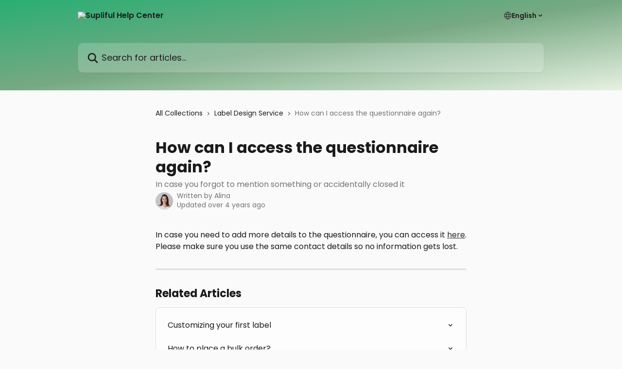

--- FILE ---
content_type: text/html; charset=utf-8
request_url: https://help.supliful.com/en/articles/5738106-how-can-i-access-the-questionnaire-again
body_size: 12548
content:
<!DOCTYPE html><html lang="en"><head><meta charSet="utf-8" data-next-head=""/><title data-next-head="">How can I access the questionnaire again? | Supliful Help Center</title><meta property="og:title" content="How can I access the questionnaire again? | Supliful Help Center" data-next-head=""/><meta name="twitter:title" content="How can I access the questionnaire again? | Supliful Help Center" data-next-head=""/><meta property="og:description" content="In case you forgot to mention something or accidentally closed it" data-next-head=""/><meta name="twitter:description" content="In case you forgot to mention something or accidentally closed it" data-next-head=""/><meta name="description" content="In case you forgot to mention something or accidentally closed it" data-next-head=""/><meta property="og:type" content="article" data-next-head=""/><meta name="robots" content="all" data-next-head=""/><meta name="viewport" content="width=device-width, initial-scale=1" data-next-head=""/><link href="https://intercom.help/supliful/assets/favicon" rel="icon" data-next-head=""/><link rel="canonical" href="https://help.supliful.com/en/articles/5738106-how-can-i-access-the-questionnaire-again" data-next-head=""/><link rel="alternate" href="https://help.supliful.com/en/articles/5738106-how-can-i-access-the-questionnaire-again" hrefLang="en" data-next-head=""/><link rel="alternate" href="https://help.supliful.com/en/articles/5738106-how-can-i-access-the-questionnaire-again" hrefLang="x-default" data-next-head=""/><link nonce="/6MSJ3IJeFyivDvxqXiw5C4KMe5CEdkHIVl2d3gDXnU=" rel="preload" href="https://static.intercomassets.com/_next/static/css/3141721a1e975790.css" as="style"/><link nonce="/6MSJ3IJeFyivDvxqXiw5C4KMe5CEdkHIVl2d3gDXnU=" rel="stylesheet" href="https://static.intercomassets.com/_next/static/css/3141721a1e975790.css" data-n-g=""/><link nonce="/6MSJ3IJeFyivDvxqXiw5C4KMe5CEdkHIVl2d3gDXnU=" rel="preload" href="https://static.intercomassets.com/_next/static/css/2e15b5a0835b0524.css" as="style"/><link nonce="/6MSJ3IJeFyivDvxqXiw5C4KMe5CEdkHIVl2d3gDXnU=" rel="stylesheet" href="https://static.intercomassets.com/_next/static/css/2e15b5a0835b0524.css"/><noscript data-n-css="/6MSJ3IJeFyivDvxqXiw5C4KMe5CEdkHIVl2d3gDXnU="></noscript><script defer="" nonce="/6MSJ3IJeFyivDvxqXiw5C4KMe5CEdkHIVl2d3gDXnU=" nomodule="" src="https://static.intercomassets.com/_next/static/chunks/polyfills-42372ed130431b0a.js"></script><script defer="" src="https://static.intercomassets.com/_next/static/chunks/1845.9920dd8b7453512c.js" nonce="/6MSJ3IJeFyivDvxqXiw5C4KMe5CEdkHIVl2d3gDXnU="></script><script src="https://static.intercomassets.com/_next/static/chunks/webpack-667cd6b3774ffaeb.js" nonce="/6MSJ3IJeFyivDvxqXiw5C4KMe5CEdkHIVl2d3gDXnU=" defer=""></script><script src="https://static.intercomassets.com/_next/static/chunks/framework-1f1b8d38c1d86c61.js" nonce="/6MSJ3IJeFyivDvxqXiw5C4KMe5CEdkHIVl2d3gDXnU=" defer=""></script><script src="https://static.intercomassets.com/_next/static/chunks/main-2c5e5f2c49cfa8a6.js" nonce="/6MSJ3IJeFyivDvxqXiw5C4KMe5CEdkHIVl2d3gDXnU=" defer=""></script><script src="https://static.intercomassets.com/_next/static/chunks/pages/_app-e1ef7ba820863143.js" nonce="/6MSJ3IJeFyivDvxqXiw5C4KMe5CEdkHIVl2d3gDXnU=" defer=""></script><script src="https://static.intercomassets.com/_next/static/chunks/d0502abb-aa607f45f5026044.js" nonce="/6MSJ3IJeFyivDvxqXiw5C4KMe5CEdkHIVl2d3gDXnU=" defer=""></script><script src="https://static.intercomassets.com/_next/static/chunks/6190-ef428f6633b5a03f.js" nonce="/6MSJ3IJeFyivDvxqXiw5C4KMe5CEdkHIVl2d3gDXnU=" defer=""></script><script src="https://static.intercomassets.com/_next/static/chunks/5729-6d79ddfe1353a77c.js" nonce="/6MSJ3IJeFyivDvxqXiw5C4KMe5CEdkHIVl2d3gDXnU=" defer=""></script><script src="https://static.intercomassets.com/_next/static/chunks/2384-242e4a028ba58b01.js" nonce="/6MSJ3IJeFyivDvxqXiw5C4KMe5CEdkHIVl2d3gDXnU=" defer=""></script><script src="https://static.intercomassets.com/_next/static/chunks/4835-9db7cd232aae5617.js" nonce="/6MSJ3IJeFyivDvxqXiw5C4KMe5CEdkHIVl2d3gDXnU=" defer=""></script><script src="https://static.intercomassets.com/_next/static/chunks/2735-6fafbb9ff4abfca1.js" nonce="/6MSJ3IJeFyivDvxqXiw5C4KMe5CEdkHIVl2d3gDXnU=" defer=""></script><script src="https://static.intercomassets.com/_next/static/chunks/pages/%5BhelpCenterIdentifier%5D/%5Blocale%5D/articles/%5BarticleSlug%5D-0426bb822f2fd459.js" nonce="/6MSJ3IJeFyivDvxqXiw5C4KMe5CEdkHIVl2d3gDXnU=" defer=""></script><script src="https://static.intercomassets.com/_next/static/7e1K3eo3oeKlAsbhZbrHM/_buildManifest.js" nonce="/6MSJ3IJeFyivDvxqXiw5C4KMe5CEdkHIVl2d3gDXnU=" defer=""></script><script src="https://static.intercomassets.com/_next/static/7e1K3eo3oeKlAsbhZbrHM/_ssgManifest.js" nonce="/6MSJ3IJeFyivDvxqXiw5C4KMe5CEdkHIVl2d3gDXnU=" defer=""></script><meta name="sentry-trace" content="ebe56eaf1ebb3bc219207dd8fe194bf3-a87f9e19145a4d4b-0"/><meta name="baggage" content="sentry-environment=production,sentry-release=389cbaa7c7b88427c31f6ff365d99b3236e2d519,sentry-public_key=187f842308a64dea9f1f64d4b1b9c298,sentry-trace_id=ebe56eaf1ebb3bc219207dd8fe194bf3,sentry-org_id=2129,sentry-sampled=false,sentry-sample_rand=0.5938999053043365,sentry-sample_rate=0"/><style id="__jsx-46386648">:root{--body-bg: rgb(250, 250, 250);
--body-image: none;
--body-bg-rgb: 250, 250, 250;
--body-border: rgb(224, 224, 224);
--body-primary-color: #1a1a1a;
--body-secondary-color: #737373;
--body-reaction-bg: rgb(237, 237, 237);
--body-reaction-text-color: rgb(64, 64, 64);
--body-toc-active-border: #737373;
--body-toc-inactive-border: #f2f2f2;
--body-toc-inactive-color: #737373;
--body-toc-active-font-weight: 400;
--body-table-border: rgb(199, 199, 199);
--body-color: hsl(0, 0%, 0%);
--footer-bg: rgb(29, 29, 31);
--footer-image: none;
--footer-border: rgb(54, 54, 57);
--footer-color: hsl(0, 0%, 99%);
--header-bg: none;
--header-image: linear-gradient(to bottom right, #2aae73,#76a883,#e7f1e1);
--header-color: hsl(240, 3%, 12%);
--collection-card-bg: rgb(250, 250, 250);
--collection-card-image: none;
--collection-card-color: hsl(0, 0%, 16%);
--card-bg: rgb(253, 253, 253);
--card-border-color: rgb(224, 224, 224);
--card-border-inner-radius: 6px;
--card-border-radius: 8px;
--card-shadow: 0 1px 2px 0 rgb(0 0 0 / 0.05);
--search-bar-border-radius: 10px;
--search-bar-width: 100%;
--ticket-blue-bg-color: #dce1f9;
--ticket-blue-text-color: #334bfa;
--ticket-green-bg-color: #d7efdc;
--ticket-green-text-color: #0f7134;
--ticket-orange-bg-color: #ffebdb;
--ticket-orange-text-color: #b24d00;
--ticket-red-bg-color: #ffdbdb;
--ticket-red-text-color: #df2020;
--header-height: 405px;
--header-subheader-background-color: ;
--header-subheader-font-color: ;
--content-block-color: hsl(0, 0%, 0%);
--content-block-button-color: hsl(0, 0%, 0%);
--content-block-button-radius: nullpx;
--primary-color: hsl(0, 0%, 16%);
--primary-color-alpha-10: hsla(0, 0%, 16%, 0.1);
--primary-color-alpha-60: hsla(0, 0%, 16%, 0.6);
--text-on-primary-color: #ffffff}</style><style id="__jsx-1364445819">:root{--font-family-primary: 'Poppins', 'Poppins Fallback'}</style><style id="__jsx-3010438285">:root{--font-family-secondary: 'Poppins', 'Poppins Fallback'}</style><style id="__jsx-cf6f0ea00fa5c760">.fade-background.jsx-cf6f0ea00fa5c760{background:radial-gradient(333.38%100%at 50%0%,rgba(var(--body-bg-rgb),0)0%,rgba(var(--body-bg-rgb),.00925356)11.67%,rgba(var(--body-bg-rgb),.0337355)21.17%,rgba(var(--body-bg-rgb),.0718242)28.85%,rgba(var(--body-bg-rgb),.121898)35.03%,rgba(var(--body-bg-rgb),.182336)40.05%,rgba(var(--body-bg-rgb),.251516)44.25%,rgba(var(--body-bg-rgb),.327818)47.96%,rgba(var(--body-bg-rgb),.409618)51.51%,rgba(var(--body-bg-rgb),.495297)55.23%,rgba(var(--body-bg-rgb),.583232)59.47%,rgba(var(--body-bg-rgb),.671801)64.55%,rgba(var(--body-bg-rgb),.759385)70.81%,rgba(var(--body-bg-rgb),.84436)78.58%,rgba(var(--body-bg-rgb),.9551)88.2%,rgba(var(--body-bg-rgb),1)100%),var(--header-image),var(--header-bg);background-size:cover;background-position-x:center}</style><style id="__jsx-62724fba150252e0">.related_articles section a{color:initial}</style><style id="__jsx-4bed0c08ce36899e">.article_body a:not(.intercom-h2b-button){color:var(--primary-color)}article a.intercom-h2b-button{background-color:var(--primary-color);border:0}.zendesk-article table{overflow-x:scroll!important;display:block!important;height:auto!important}.intercom-interblocks-unordered-nested-list ul,.intercom-interblocks-ordered-nested-list ol{margin-top:16px;margin-bottom:16px}.intercom-interblocks-unordered-nested-list ul .intercom-interblocks-unordered-nested-list ul,.intercom-interblocks-unordered-nested-list ul .intercom-interblocks-ordered-nested-list ol,.intercom-interblocks-ordered-nested-list ol .intercom-interblocks-ordered-nested-list ol,.intercom-interblocks-ordered-nested-list ol .intercom-interblocks-unordered-nested-list ul{margin-top:0;margin-bottom:0}.intercom-interblocks-image a:focus{outline-offset:3px}</style></head><body><div id="__next"><div dir="ltr" class="h-full w-full"><span class="hidden">Copyright (c) 2023, Intercom, Inc. (<a href="/cdn-cgi/l/email-protection" class="__cf_email__" data-cfemail="caa6afadaba68aa3a4beafb8a9a5a7e4a3a5">[email&#160;protected]</a>) with Reserved Font Name &quot;Poppins&quot;.
      This Font Software is licensed under the SIL Open Font License, Version 1.1.</span><span class="hidden">Copyright (c) 2023, Intercom, Inc. (<a href="/cdn-cgi/l/email-protection" class="__cf_email__" data-cfemail="28444d4f49446841465c4d5a4b4745064147">[email&#160;protected]</a>) with Reserved Font Name &quot;Poppins&quot;.
      This Font Software is licensed under the SIL Open Font License, Version 1.1.</span><a href="#main-content" class="sr-only font-bold text-header-color focus:not-sr-only focus:absolute focus:left-4 focus:top-4 focus:z-50" aria-roledescription="Link, Press control-option-right-arrow to exit">Skip to main content</a><main class="header__lite"><header id="header" data-testid="header" class="jsx-cf6f0ea00fa5c760 flex flex-col text-header-color"><div class="jsx-cf6f0ea00fa5c760 relative flex grow flex-col mb-9 bg-header-bg bg-header-image bg-cover bg-center pb-9"><div id="sr-announcement" aria-live="polite" class="jsx-cf6f0ea00fa5c760 sr-only"></div><div class="jsx-cf6f0ea00fa5c760 flex h-full flex-col items-center marker:shrink-0"><section class="relative flex w-full flex-col mb-6 pb-6"><div class="header__meta_wrapper flex justify-center px-5 pt-6 leading-none sm:px-10"><div class="flex items-center w-240" data-testid="subheader-container"><div class="mo__body header__site_name"><div class="header__logo"><a href="/en/"><img src="https://downloads.intercomcdn.com/i/o/296074/c6f636d7b7be82c910b0af48/9ea30bc82a3742413b525e02ddfb90ab.png" height="183" alt="Supliful Help Center"/></a></div></div><div><div class="flex items-center font-semibold"><div class="flex items-center md:hidden" data-testid="small-screen-children"><button class="flex items-center border-none bg-transparent px-1.5" data-testid="hamburger-menu-button" aria-label="Open menu"><svg width="24" height="24" viewBox="0 0 16 16" xmlns="http://www.w3.org/2000/svg" class="fill-current"><path d="M1.86861 2C1.38889 2 1 2.3806 1 2.85008C1 3.31957 1.38889 3.70017 1.86861 3.70017H14.1314C14.6111 3.70017 15 3.31957 15 2.85008C15 2.3806 14.6111 2 14.1314 2H1.86861Z"></path><path d="M1 8C1 7.53051 1.38889 7.14992 1.86861 7.14992H14.1314C14.6111 7.14992 15 7.53051 15 8C15 8.46949 14.6111 8.85008 14.1314 8.85008H1.86861C1.38889 8.85008 1 8.46949 1 8Z"></path><path d="M1 13.1499C1 12.6804 1.38889 12.2998 1.86861 12.2998H14.1314C14.6111 12.2998 15 12.6804 15 13.1499C15 13.6194 14.6111 14 14.1314 14H1.86861C1.38889 14 1 13.6194 1 13.1499Z"></path></svg></button><div class="fixed right-0 top-0 z-50 h-full w-full hidden" data-testid="hamburger-menu"><div class="flex h-full w-full justify-end bg-black bg-opacity-30"><div class="flex h-fit w-full flex-col bg-white opacity-100 sm:h-full sm:w-1/2"><button class="text-body-font flex items-center self-end border-none bg-transparent pr-6 pt-6" data-testid="hamburger-menu-close-button" aria-label="Close menu"><svg width="24" height="24" viewBox="0 0 16 16" xmlns="http://www.w3.org/2000/svg"><path d="M3.5097 3.5097C3.84165 3.17776 4.37984 3.17776 4.71178 3.5097L7.99983 6.79775L11.2879 3.5097C11.6198 3.17776 12.158 3.17776 12.49 3.5097C12.8219 3.84165 12.8219 4.37984 12.49 4.71178L9.20191 7.99983L12.49 11.2879C12.8219 11.6198 12.8219 12.158 12.49 12.49C12.158 12.8219 11.6198 12.8219 11.2879 12.49L7.99983 9.20191L4.71178 12.49C4.37984 12.8219 3.84165 12.8219 3.5097 12.49C3.17776 12.158 3.17776 11.6198 3.5097 11.2879L6.79775 7.99983L3.5097 4.71178C3.17776 4.37984 3.17776 3.84165 3.5097 3.5097Z"></path></svg></button><nav class="flex flex-col pl-4 text-black"><div class="relative cursor-pointer has-[:focus]:outline"><select class="peer absolute z-10 block h-6 w-full cursor-pointer opacity-0 md:text-base" aria-label="Change language" id="language-selector"><option value="/en/articles/5738106-how-can-i-access-the-questionnaire-again" class="text-black" selected="">English</option></select><div class="mb-10 ml-5 flex items-center gap-1 text-md hover:opacity-80 peer-hover:opacity-80 md:m-0 md:ml-3 md:text-base" aria-hidden="true"><svg id="locale-picker-globe" width="16" height="16" viewBox="0 0 16 16" fill="none" xmlns="http://www.w3.org/2000/svg" class="shrink-0" aria-hidden="true"><path d="M8 15C11.866 15 15 11.866 15 8C15 4.13401 11.866 1 8 1C4.13401 1 1 4.13401 1 8C1 11.866 4.13401 15 8 15Z" stroke="currentColor" stroke-linecap="round" stroke-linejoin="round"></path><path d="M8 15C9.39949 15 10.534 11.866 10.534 8C10.534 4.13401 9.39949 1 8 1C6.60051 1 5.466 4.13401 5.466 8C5.466 11.866 6.60051 15 8 15Z" stroke="currentColor" stroke-linecap="round" stroke-linejoin="round"></path><path d="M1.448 5.75989H14.524" stroke="currentColor" stroke-linecap="round" stroke-linejoin="round"></path><path d="M1.448 10.2402H14.524" stroke="currentColor" stroke-linecap="round" stroke-linejoin="round"></path></svg>English<svg id="locale-picker-arrow" width="16" height="16" viewBox="0 0 16 16" fill="none" xmlns="http://www.w3.org/2000/svg" class="shrink-0" aria-hidden="true"><path d="M5 6.5L8.00093 9.5L11 6.50187" stroke="currentColor" stroke-width="1.5" stroke-linecap="round" stroke-linejoin="round"></path></svg></div></div></nav></div></div></div></div><nav class="hidden items-center md:flex" data-testid="large-screen-children"><div class="relative cursor-pointer has-[:focus]:outline"><select class="peer absolute z-10 block h-6 w-full cursor-pointer opacity-0 md:text-base" aria-label="Change language" id="language-selector"><option value="/en/articles/5738106-how-can-i-access-the-questionnaire-again" class="text-black" selected="">English</option></select><div class="mb-10 ml-5 flex items-center gap-1 text-md hover:opacity-80 peer-hover:opacity-80 md:m-0 md:ml-3 md:text-base" aria-hidden="true"><svg id="locale-picker-globe" width="16" height="16" viewBox="0 0 16 16" fill="none" xmlns="http://www.w3.org/2000/svg" class="shrink-0" aria-hidden="true"><path d="M8 15C11.866 15 15 11.866 15 8C15 4.13401 11.866 1 8 1C4.13401 1 1 4.13401 1 8C1 11.866 4.13401 15 8 15Z" stroke="currentColor" stroke-linecap="round" stroke-linejoin="round"></path><path d="M8 15C9.39949 15 10.534 11.866 10.534 8C10.534 4.13401 9.39949 1 8 1C6.60051 1 5.466 4.13401 5.466 8C5.466 11.866 6.60051 15 8 15Z" stroke="currentColor" stroke-linecap="round" stroke-linejoin="round"></path><path d="M1.448 5.75989H14.524" stroke="currentColor" stroke-linecap="round" stroke-linejoin="round"></path><path d="M1.448 10.2402H14.524" stroke="currentColor" stroke-linecap="round" stroke-linejoin="round"></path></svg>English<svg id="locale-picker-arrow" width="16" height="16" viewBox="0 0 16 16" fill="none" xmlns="http://www.w3.org/2000/svg" class="shrink-0" aria-hidden="true"><path d="M5 6.5L8.00093 9.5L11 6.50187" stroke="currentColor" stroke-width="1.5" stroke-linecap="round" stroke-linejoin="round"></path></svg></div></div></nav></div></div></div></div></section><section class="relative mx-5 flex h-full w-full flex-col items-center px-5 sm:px-10"><div class="flex h-full max-w-full flex-col w-240" data-testid="main-header-container"><div id="search-bar" class="relative w-full"><form action="/en/" autoComplete="off"><div class="flex w-full flex-col"><div class="relative flex w-full sm:w-search-bar"><label for="search-input" class="sr-only">Search for articles...</label><input id="search-input" type="text" autoComplete="off" class="peer w-full rounded-search-bar border border-black-alpha-8 bg-white-alpha-20 p-4 ps-12 font-secondary text-lg text-header-color shadow-search-bar outline-none transition ease-linear placeholder:text-header-color hover:bg-white-alpha-27 hover:shadow-search-bar-hover focus:border-transparent focus:bg-white focus:text-black-10 focus:shadow-search-bar-focused placeholder:focus:text-black-45" placeholder="Search for articles..." name="q" aria-label="Search for articles..." value=""/><div class="absolute inset-y-0 start-0 flex items-center fill-header-color peer-focus-visible:fill-black-45 pointer-events-none ps-5"><svg width="22" height="21" viewBox="0 0 22 21" xmlns="http://www.w3.org/2000/svg" class="fill-inherit" aria-hidden="true"><path fill-rule="evenodd" clip-rule="evenodd" d="M3.27485 8.7001C3.27485 5.42781 5.92757 2.7751 9.19985 2.7751C12.4721 2.7751 15.1249 5.42781 15.1249 8.7001C15.1249 11.9724 12.4721 14.6251 9.19985 14.6251C5.92757 14.6251 3.27485 11.9724 3.27485 8.7001ZM9.19985 0.225098C4.51924 0.225098 0.724854 4.01948 0.724854 8.7001C0.724854 13.3807 4.51924 17.1751 9.19985 17.1751C11.0802 17.1751 12.8176 16.5627 14.2234 15.5265L19.0981 20.4013C19.5961 20.8992 20.4033 20.8992 20.9013 20.4013C21.3992 19.9033 21.3992 19.0961 20.9013 18.5981L16.0264 13.7233C17.0625 12.3176 17.6749 10.5804 17.6749 8.7001C17.6749 4.01948 13.8805 0.225098 9.19985 0.225098Z"></path></svg></div></div></div></form></div></div></section></div></div></header><div class="z-1 flex shrink-0 grow basis-auto justify-center px-5 sm:px-10"><section data-testid="main-content" id="main-content" class="max-w-full w-240"><section data-testid="article-section" class="section section__article"><div class="justify-center flex"><div class="relative z-3 w-full lg:max-w-160 "><div class="flex pb-6 max-md:pb-2 lg:max-w-160"><div tabindex="-1" class="focus:outline-none"><div class="flex flex-wrap items-baseline pb-4 text-base" tabindex="0" role="navigation" aria-label="Breadcrumb"><a href="/en/" class="pr-2 text-body-primary-color no-underline hover:text-body-secondary-color">All Collections</a><div class="pr-2" aria-hidden="true"><svg width="6" height="10" viewBox="0 0 6 10" class="block h-2 w-2 fill-body-secondary-color rtl:rotate-180" xmlns="http://www.w3.org/2000/svg"><path fill-rule="evenodd" clip-rule="evenodd" d="M0.648862 0.898862C0.316916 1.23081 0.316916 1.769 0.648862 2.10094L3.54782 4.9999L0.648862 7.89886C0.316916 8.23081 0.316917 8.769 0.648862 9.10094C0.980808 9.43289 1.519 9.43289 1.85094 9.10094L5.35094 5.60094C5.68289 5.269 5.68289 4.73081 5.35094 4.39886L1.85094 0.898862C1.519 0.566916 0.980807 0.566916 0.648862 0.898862Z"></path></svg></div><a href="https://help.supliful.com/en/collections/3220376-label-design-service" class="pr-2 text-body-primary-color no-underline hover:text-body-secondary-color" data-testid="breadcrumb-0">Label Design Service</a><div class="pr-2" aria-hidden="true"><svg width="6" height="10" viewBox="0 0 6 10" class="block h-2 w-2 fill-body-secondary-color rtl:rotate-180" xmlns="http://www.w3.org/2000/svg"><path fill-rule="evenodd" clip-rule="evenodd" d="M0.648862 0.898862C0.316916 1.23081 0.316916 1.769 0.648862 2.10094L3.54782 4.9999L0.648862 7.89886C0.316916 8.23081 0.316917 8.769 0.648862 9.10094C0.980808 9.43289 1.519 9.43289 1.85094 9.10094L5.35094 5.60094C5.68289 5.269 5.68289 4.73081 5.35094 4.39886L1.85094 0.898862C1.519 0.566916 0.980807 0.566916 0.648862 0.898862Z"></path></svg></div><div class="text-body-secondary-color">How can I access the questionnaire again?</div></div></div></div><div class=""><div class="article intercom-force-break"><div class="mb-10 max-lg:mb-6"><div class="flex flex-col gap-4"><div class="flex flex-col"><h1 class="mb-1 font-primary text-2xl font-bold leading-10 text-body-primary-color">How can I access the questionnaire again?</h1><div class="text-md font-normal leading-normal text-body-secondary-color"><p>In case you forgot to mention something or accidentally closed it</p></div></div><div class="avatar"><div class="avatar__photo"><img width="24" height="24" src="https://static.intercomassets.com/avatars/5088833/square_128/AI_%281%29-1627548894.jpg" alt="Alina avatar" class="inline-flex items-center justify-center rounded-full bg-primary text-lg font-bold leading-6 text-primary-text shadow-solid-2 shadow-body-bg [&amp;:nth-child(n+2)]:hidden lg:[&amp;:nth-child(n+2)]:inline-flex h-8 w-8 sm:h-9 sm:w-9"/></div><div class="avatar__info -mt-0.5 text-base"><span class="text-body-secondary-color"><div>Written by <span>Alina</span></div> <!-- -->Updated over 4 years ago</span></div></div></div></div><div class="jsx-4bed0c08ce36899e "><div class="jsx-4bed0c08ce36899e article_body"><article class="jsx-4bed0c08ce36899e "><div class="intercom-interblocks-paragraph no-margin intercom-interblocks-align-left"><p>In case you need to add more details to the questionnaire, you can access it <a href="https://docs.google.com/forms/d/e/1FAIpQLSf_uQambEml4yM9eFfQdR8tP_I4DoJ9C7jHbgTgpV2yvuyw8Q/viewform" rel="nofollow noopener noreferrer" target="_blank">here</a>.</p></div><div class="intercom-interblocks-paragraph no-margin intercom-interblocks-align-left"><p>Please make sure you use the same contact details so no information gets lost.</p></div><section class="jsx-62724fba150252e0 related_articles my-6"><hr class="jsx-62724fba150252e0 my-6 sm:my-8"/><div class="jsx-62724fba150252e0 mb-3 text-xl font-bold">Related Articles</div><section class="flex flex-col rounded-card border border-solid border-card-border bg-card-bg p-2 sm:p-3"><a class="duration-250 group/article flex flex-row justify-between gap-2 py-2 no-underline transition ease-linear hover:bg-primary-alpha-10 hover:text-primary sm:rounded-card-inner sm:py-3 rounded-card-inner px-3" href="https://help.supliful.com/en/articles/5579874-customizing-your-first-label" data-testid="article-link"><div class="flex flex-col p-0"><span class="m-0 text-md text-body-primary-color group-hover/article:text-primary">Customizing your first label</span></div><div class="flex shrink-0 flex-col justify-center p-0"><svg class="block h-4 w-4 text-primary ltr:-rotate-90 rtl:rotate-90" fill="currentColor" viewBox="0 0 20 20" xmlns="http://www.w3.org/2000/svg"><path fill-rule="evenodd" d="M5.293 7.293a1 1 0 011.414 0L10 10.586l3.293-3.293a1 1 0 111.414 1.414l-4 4a1 1 0 01-1.414 0l-4-4a1 1 0 010-1.414z" clip-rule="evenodd"></path></svg></div></a><a class="duration-250 group/article flex flex-row justify-between gap-2 py-2 no-underline transition ease-linear hover:bg-primary-alpha-10 hover:text-primary sm:rounded-card-inner sm:py-3 rounded-card-inner px-3" href="https://help.supliful.com/en/articles/7924145-how-to-place-a-bulk-order" data-testid="article-link"><div class="flex flex-col p-0"><span class="m-0 text-md text-body-primary-color group-hover/article:text-primary">How to place a bulk order?</span></div><div class="flex shrink-0 flex-col justify-center p-0"><svg class="block h-4 w-4 text-primary ltr:-rotate-90 rtl:rotate-90" fill="currentColor" viewBox="0 0 20 20" xmlns="http://www.w3.org/2000/svg"><path fill-rule="evenodd" d="M5.293 7.293a1 1 0 011.414 0L10 10.586l3.293-3.293a1 1 0 111.414 1.414l-4 4a1 1 0 01-1.414 0l-4-4a1 1 0 010-1.414z" clip-rule="evenodd"></path></svg></div></a><a class="duration-250 group/article flex flex-row justify-between gap-2 py-2 no-underline transition ease-linear hover:bg-primary-alpha-10 hover:text-primary sm:rounded-card-inner sm:py-3 rounded-card-inner px-3" href="https://help.supliful.com/en/articles/9373851-how-to-set-up-a-tiktok-shop-us-account" data-testid="article-link"><div class="flex flex-col p-0"><span class="m-0 text-md text-body-primary-color group-hover/article:text-primary">How to set up a TikTok Shop US account?</span></div><div class="flex shrink-0 flex-col justify-center p-0"><svg class="block h-4 w-4 text-primary ltr:-rotate-90 rtl:rotate-90" fill="currentColor" viewBox="0 0 20 20" xmlns="http://www.w3.org/2000/svg"><path fill-rule="evenodd" d="M5.293 7.293a1 1 0 011.414 0L10 10.586l3.293-3.293a1 1 0 111.414 1.414l-4 4a1 1 0 01-1.414 0l-4-4a1 1 0 010-1.414z" clip-rule="evenodd"></path></svg></div></a><a class="duration-250 group/article flex flex-row justify-between gap-2 py-2 no-underline transition ease-linear hover:bg-primary-alpha-10 hover:text-primary sm:rounded-card-inner sm:py-3 rounded-card-inner px-3" href="https://help.supliful.com/en/articles/11628956-what-is-fulfillment-fee" data-testid="article-link"><div class="flex flex-col p-0"><span class="m-0 text-md text-body-primary-color group-hover/article:text-primary">What is fulfillment fee?</span></div><div class="flex shrink-0 flex-col justify-center p-0"><svg class="block h-4 w-4 text-primary ltr:-rotate-90 rtl:rotate-90" fill="currentColor" viewBox="0 0 20 20" xmlns="http://www.w3.org/2000/svg"><path fill-rule="evenodd" d="M5.293 7.293a1 1 0 011.414 0L10 10.586l3.293-3.293a1 1 0 111.414 1.414l-4 4a1 1 0 01-1.414 0l-4-4a1 1 0 010-1.414z" clip-rule="evenodd"></path></svg></div></a></section></section></article></div></div></div></div><div class="intercom-reaction-picker -mb-4 -ml-4 -mr-4 mt-6 rounded-card sm:-mb-2 sm:-ml-1 sm:-mr-1 sm:mt-8" role="group" aria-label="feedback form"><div class="intercom-reaction-prompt">Did this answer your question?</div><div class="intercom-reactions-container"><button class="intercom-reaction" aria-label="Disappointed Reaction" tabindex="0" data-reaction-text="disappointed" aria-pressed="false"><span title="Disappointed">😞</span></button><button class="intercom-reaction" aria-label="Neutral Reaction" tabindex="0" data-reaction-text="neutral" aria-pressed="false"><span title="Neutral">😐</span></button><button class="intercom-reaction" aria-label="Smiley Reaction" tabindex="0" data-reaction-text="smiley" aria-pressed="false"><span title="Smiley">😃</span></button></div></div></div></div></section></section></div><footer id="footer" class="mt-24 shrink-0 bg-footer-bg px-0 py-12 text-left text-base text-footer-color"><div class="shrink-0 grow basis-auto px-5 sm:px-10"><div class="mx-auto max-w-240 sm:w-auto"><div><div class="text-center" data-testid="simple-footer-layout"><div class="align-middle text-lg text-footer-color"><a class="no-underline" href="/en/"><img data-testid="logo-img" src="https://downloads.intercomcdn.com/i/o/296074/c6f636d7b7be82c910b0af48/9ea30bc82a3742413b525e02ddfb90ab.png" alt="Supliful Help Center" class="max-h-8 contrast-80 inline"/></a></div><div class="mt-3 text-base"><a href="/cdn-cgi/l/email-protection" class="__cf_email__" data-cfemail="4a222f263a0a393f3a26232c3f2664292527">[email&#160;protected]</a></div><div class="mt-10" data-testid="simple-footer-links"><div class="flex flex-row justify-center"><span><ul data-testid="custom-links" class="mb-4 p-0" id="custom-links"><li class="mx-3 inline-block list-none"><a target="_blank" href="https://9amxevwk0nu.typeform.com/to/piaBWYZt" rel="nofollow noreferrer noopener" data-testid="footer-custom-link-0" class="no-underline">Submit your feedback and suggestions</a></li><li class="mx-3 inline-block list-none"><a target="_blank" href="https://9amxevwk0nu.typeform.com/to/BZTCbSK1" rel="nofollow noreferrer noopener" data-testid="footer-custom-link-1" class="no-underline">Report a technical issue</a></li></ul></span></div><ul data-testid="social-links" class="flex flex-wrap items-center gap-4 p-0 justify-center" id="social-links"><li class="list-none align-middle"><a target="_blank" href="https://www.facebook.com/Supliful" rel="nofollow noreferrer noopener" data-testid="footer-social-link-0" class="no-underline"><img src="https://intercom.help/supliful/assets/svg/icon:social-facebook/fcfcfc" alt="" aria-label="https://www.facebook.com/Supliful" width="16" height="16" loading="lazy" data-testid="social-icon-facebook"/></a></li><li class="list-none align-middle"><a target="_blank" href="https://www.twitter.com/supliful" rel="nofollow noreferrer noopener" data-testid="footer-social-link-1" class="no-underline"><img src="https://intercom.help/supliful/assets/svg/icon:social-twitter/fcfcfc" alt="" aria-label="https://www.twitter.com/supliful" width="16" height="16" loading="lazy" data-testid="social-icon-twitter"/></a></li><li class="list-none align-middle"><a target="_blank" href="https://www.linkedin.com/company/supliful/" rel="nofollow noreferrer noopener" data-testid="footer-social-link-2" class="no-underline"><img src="https://intercom.help/supliful/assets/svg/icon:social-linkedin/fcfcfc" alt="" aria-label="https://www.linkedin.com/company/supliful/" width="16" height="16" loading="lazy" data-testid="social-icon-linkedin"/></a></li></ul></div><div class="flex justify-center"><div class="mt-2"><a href="https://www.intercom.com/dsa-report-form" target="_blank" rel="nofollow noreferrer noopener" class="no-underline" data-testid="report-content-link">Report Content</a></div></div></div></div></div></div></footer></main></div></div><script data-cfasync="false" src="/cdn-cgi/scripts/5c5dd728/cloudflare-static/email-decode.min.js"></script><script id="__NEXT_DATA__" type="application/json" nonce="/6MSJ3IJeFyivDvxqXiw5C4KMe5CEdkHIVl2d3gDXnU=">{"props":{"pageProps":{"app":{"id":"vuw4qmuk","messengerUrl":"https://widget.intercom.io/widget/vuw4qmuk","name":"Supliful","poweredByIntercomUrl":"https://www.intercom.com/intercom-link?company=Supliful\u0026solution=customer-support\u0026utm_campaign=intercom-link\u0026utm_content=We+run+on+Intercom\u0026utm_medium=help-center\u0026utm_referrer=https%3A%2F%2Fhelp.supliful.com%2Fen%2Farticles%2F5738106-how-can-i-access-the-questionnaire-again\u0026utm_source=desktop-web","features":{"consentBannerBeta":false,"customNotFoundErrorMessage":false,"disableFontPreloading":false,"disableNoMarginClassTransformation":false,"finOnHelpCenter":false,"hideIconsWithBackgroundImages":false,"messengerCustomFonts":false}},"helpCenterSite":{"customDomain":"help.supliful.com","defaultLocale":"en","disableBranding":true,"externalLoginName":null,"externalLoginUrl":null,"footerContactDetails":"help@supliful.com","footerLinks":{"custom":[{"id":24629,"help_center_site_id":2594495,"title":"Submit your feedback and suggestions","url":"https://9amxevwk0nu.typeform.com/to/piaBWYZt","sort_order":1,"link_location":"footer","site_link_group_id":9997},{"id":24630,"help_center_site_id":2594495,"title":"Report a technical issue","url":"https://9amxevwk0nu.typeform.com/to/BZTCbSK1","sort_order":2,"link_location":"footer","site_link_group_id":9997}],"socialLinks":[{"iconUrl":"https://intercom.help/supliful/assets/svg/icon:social-facebook","provider":"facebook","url":"https://www.facebook.com/Supliful"},{"iconUrl":"https://intercom.help/supliful/assets/svg/icon:social-twitter","provider":"twitter","url":"https://www.twitter.com/supliful"},{"iconUrl":"https://intercom.help/supliful/assets/svg/icon:social-linkedin","provider":"linkedin","url":"https://www.linkedin.com/company/supliful/"}],"linkGroups":[{"title":null,"links":[{"title":"Submit your feedback and suggestions","url":"https://9amxevwk0nu.typeform.com/to/piaBWYZt"},{"title":"Report a technical issue","url":"https://9amxevwk0nu.typeform.com/to/BZTCbSK1"}]}]},"headerLinks":[],"homeCollectionCols":3,"googleAnalyticsTrackingId":null,"googleTagManagerId":null,"pathPrefixForCustomDomain":null,"seoIndexingEnabled":true,"helpCenterId":2594495,"url":"https://help.supliful.com","customizedFooterTextContent":null,"consentBannerConfig":null,"canInjectCustomScripts":false,"scriptSection":1,"customScriptFilesExist":false},"localeLinks":[{"id":"en","absoluteUrl":"https://help.supliful.com/en/articles/5738106-how-can-i-access-the-questionnaire-again","available":true,"name":"English","selected":true,"url":"/en/articles/5738106-how-can-i-access-the-questionnaire-again"}],"requestContext":{"articleSource":null,"academy":false,"canonicalUrl":"https://help.supliful.com/en/articles/5738106-how-can-i-access-the-questionnaire-again","headerless":false,"isDefaultDomainRequest":false,"nonce":"/6MSJ3IJeFyivDvxqXiw5C4KMe5CEdkHIVl2d3gDXnU=","rootUrl":"/en/","sheetUserCipher":null,"type":"help-center"},"theme":{"color":"282828","siteName":"Supliful Help Center","headline":"Hi there! How can we help you today?","headerFontColor":"1d1d1f","logo":"https://downloads.intercomcdn.com/i/o/296074/c6f636d7b7be82c910b0af48/9ea30bc82a3742413b525e02ddfb90ab.png","logoHeight":"183","header":null,"favicon":"https://intercom.help/supliful/assets/favicon","locale":"en","homeUrl":"https://www.supliful.com","social":null,"urlPrefixForDefaultDomain":"https://intercom.help/supliful","customDomain":"help.supliful.com","customDomainUsesSsl":true,"customizationOptions":{"customizationType":1,"header":{"backgroundColor":"#282828","fontColor":"#1d1d1f","fadeToEdge":true,"backgroundGradient":{"steps":[{"color":"#2aae73"},{"color":"#76a883"},{"color":"#e7f1e1"}]},"backgroundImageId":null,"backgroundImageUrl":null},"body":{"backgroundColor":"#fafafa","fontColor":null,"fadeToEdge":null,"backgroundGradient":null,"backgroundImageId":null},"footer":{"backgroundColor":"#1d1d1f","fontColor":"#fcfcfc","fadeToEdge":null,"backgroundGradient":null,"backgroundImageId":null,"showRichTextField":null},"layout":{"homePage":{"blocks":[{"type":"tickets-portal-link","enabled":false},{"type":"collection-list","columns":3},{"type":"article-list","columns":3,"enabled":false,"localizedContent":[{"title":"","locale":"en","links":[{"articleId":"empty_article_slot","type":"article-link"},{"articleId":"empty_article_slot","type":"article-link"},{"articleId":"empty_article_slot","type":"article-link"},{"articleId":"empty_article_slot","type":"article-link"},{"articleId":"empty_article_slot","type":"article-link"},{"articleId":"empty_article_slot","type":"article-link"}]}]}]},"collectionsPage":{"showArticleDescriptions":true},"articlePage":{},"searchPage":{}},"collectionCard":{"global":{"backgroundColor":null,"fontColor":"282828","fadeToEdge":null,"backgroundGradient":null,"backgroundImageId":null,"showIcons":null,"backgroundImageUrl":null},"collections":[]},"global":{"font":{"customFontFaces":[],"primary":"Poppins","secondary":"Poppins"},"componentStyle":{"card":{"type":null,"borderRadius":null}},"namedComponents":{"header":{"subheader":{"enabled":null,"style":{"backgroundColor":null,"fontColor":null}},"style":{"height":null,"align":null,"justify":null}},"searchBar":{"style":{"width":null,"borderRadius":null}},"footer":{"type":0}},"brand":{"colors":[],"websiteUrl":""}},"contentBlock":{"blockStyle":{"backgroundColor":null,"fontColor":null,"fadeToEdge":null,"backgroundGradient":null,"backgroundImageId":null,"backgroundImageUrl":null},"buttonOptions":{"backgroundColor":null,"fontColor":null,"borderRadius":null},"isFullWidth":null}},"helpCenterName":"Supliful Help Center","footerLogo":"https://downloads.intercomcdn.com/i/o/296074/c6f636d7b7be82c910b0af48/9ea30bc82a3742413b525e02ddfb90ab.png","footerLogoHeight":"183","localisedInformation":{"contentBlock":null}},"user":{"userId":"d115bc8f-948d-462c-84dc-37d1af4cc0c5","role":"visitor_role","country_code":null},"articleContent":{"articleId":"5738106","author":{"avatar":"https://static.intercomassets.com/avatars/5088833/square_128/AI_%281%29-1627548894.jpg","name":"Alina","first_name":"Alina","avatar_shape":"circle"},"blocks":[{"type":"paragraph","text":"In case you need to add more details to the questionnaire, you can access it \u003ca href=\"https://docs.google.com/forms/d/e/1FAIpQLSf_uQambEml4yM9eFfQdR8tP_I4DoJ9C7jHbgTgpV2yvuyw8Q/viewform\" rel=\"nofollow noopener noreferrer\" target=\"_blank\"\u003ehere\u003c/a\u003e.","class":"no-margin"},{"type":"paragraph","text":"Please make sure you use the same contact details so no information gets lost.","class":"no-margin"}],"collectionId":"3220376","description":"In case you forgot to mention something or accidentally closed it","id":"5343425","lastUpdated":"Updated over 4 years ago","relatedArticles":[{"title":"Customizing your first label","url":"https://help.supliful.com/en/articles/5579874-customizing-your-first-label"},{"title":"How to place a bulk order?","url":"https://help.supliful.com/en/articles/7924145-how-to-place-a-bulk-order"},{"title":"How to set up a TikTok Shop US account?","url":"https://help.supliful.com/en/articles/9373851-how-to-set-up-a-tiktok-shop-us-account"},{"title":"What is fulfillment fee?","url":"https://help.supliful.com/en/articles/11628956-what-is-fulfillment-fee"}],"targetUserType":"everyone","title":"How can I access the questionnaire again?","showTableOfContents":true,"synced":false,"isStandaloneApp":false},"breadcrumbs":[{"url":"https://help.supliful.com/en/collections/3220376-label-design-service","name":"Label Design Service"}],"selectedReaction":null,"showReactions":true,"themeCSSCustomProperties":{"--body-bg":"rgb(250, 250, 250)","--body-image":"none","--body-bg-rgb":"250, 250, 250","--body-border":"rgb(224, 224, 224)","--body-primary-color":"#1a1a1a","--body-secondary-color":"#737373","--body-reaction-bg":"rgb(237, 237, 237)","--body-reaction-text-color":"rgb(64, 64, 64)","--body-toc-active-border":"#737373","--body-toc-inactive-border":"#f2f2f2","--body-toc-inactive-color":"#737373","--body-toc-active-font-weight":400,"--body-table-border":"rgb(199, 199, 199)","--body-color":"hsl(0, 0%, 0%)","--footer-bg":"rgb(29, 29, 31)","--footer-image":"none","--footer-border":"rgb(54, 54, 57)","--footer-color":"hsl(0, 0%, 99%)","--header-bg":"none","--header-image":"linear-gradient(to bottom right, #2aae73,#76a883,#e7f1e1)","--header-color":"hsl(240, 3%, 12%)","--collection-card-bg":"rgb(250, 250, 250)","--collection-card-image":"none","--collection-card-color":"hsl(0, 0%, 16%)","--card-bg":"rgb(253, 253, 253)","--card-border-color":"rgb(224, 224, 224)","--card-border-inner-radius":"6px","--card-border-radius":"8px","--card-shadow":"0 1px 2px 0 rgb(0 0 0 / 0.05)","--search-bar-border-radius":"10px","--search-bar-width":"100%","--ticket-blue-bg-color":"#dce1f9","--ticket-blue-text-color":"#334bfa","--ticket-green-bg-color":"#d7efdc","--ticket-green-text-color":"#0f7134","--ticket-orange-bg-color":"#ffebdb","--ticket-orange-text-color":"#b24d00","--ticket-red-bg-color":"#ffdbdb","--ticket-red-text-color":"#df2020","--header-height":"405px","--header-subheader-background-color":"","--header-subheader-font-color":"","--content-block-color":"hsl(0, 0%, 0%)","--content-block-button-color":"hsl(0, 0%, 0%)","--content-block-button-radius":"nullpx","--primary-color":"hsl(0, 0%, 16%)","--primary-color-alpha-10":"hsla(0, 0%, 16%, 0.1)","--primary-color-alpha-60":"hsla(0, 0%, 16%, 0.6)","--text-on-primary-color":"#ffffff"},"intl":{"defaultLocale":"en","locale":"en","messages":{"layout.skip_to_main_content":"Skip to main content","layout.skip_to_main_content_exit":"Link, Press control-option-right-arrow to exit","article.attachment_icon":"Attachment icon","article.related_articles":"Related Articles","article.written_by":"Written by \u003cb\u003e{author}\u003c/b\u003e","article.table_of_contents":"Table of contents","breadcrumb.all_collections":"All Collections","breadcrumb.aria_label":"Breadcrumb","collection.article_count.one":"{count} article","collection.article_count.other":"{count} articles","collection.articles_heading":"Articles","collection.sections_heading":"Collections","collection.written_by.one":"Written by \u003cb\u003e{author}\u003c/b\u003e","collection.written_by.two":"Written by \u003cb\u003e{author1}\u003c/b\u003e and \u003cb\u003e{author2}\u003c/b\u003e","collection.written_by.three":"Written by \u003cb\u003e{author1}\u003c/b\u003e, \u003cb\u003e{author2}\u003c/b\u003e and \u003cb\u003e{author3}\u003c/b\u003e","collection.written_by.four":"Written by \u003cb\u003e{author1}\u003c/b\u003e, \u003cb\u003e{author2}\u003c/b\u003e, \u003cb\u003e{author3}\u003c/b\u003e and 1 other","collection.written_by.other":"Written by \u003cb\u003e{author1}\u003c/b\u003e, \u003cb\u003e{author2}\u003c/b\u003e, \u003cb\u003e{author3}\u003c/b\u003e and {count} others","collection.by.one":"By {author}","collection.by.two":"By {author1} and 1 other","collection.by.other":"By {author1} and {count} others","collection.by.count_one":"1 author","collection.by.count_plural":"{count} authors","community_banner.tip":"Tip","community_banner.label":"\u003cb\u003eNeed more help?\u003c/b\u003e Get support from our {link}","community_banner.link_label":"Community Forum","community_banner.description":"Find answers and get help from Intercom Support and Community Experts","header.headline":"Advice and answers from the {appName} Team","header.menu.open":"Open menu","header.menu.close":"Close menu","locale_picker.aria_label":"Change language","not_authorized.cta":"You can try sending us a message or logging in at {link}","not_found.title":"Uh oh. That page doesn’t exist.","not_found.not_authorized":"Unable to load this article, you may need to sign in first","not_found.try_searching":"Try searching for your answer or just send us a message.","tickets_portal_bad_request.title":"No access to tickets portal","tickets_portal_bad_request.learn_more":"Learn more","tickets_portal_bad_request.send_a_message":"Please contact your admin.","no_articles.title":"Empty Help Center","no_articles.no_articles":"This Help Center doesn't have any articles or collections yet.","preview.invalid_preview":"There is no preview available for {previewType}","reaction_picker.did_this_answer_your_question":"Did this answer your question?","reaction_picker.feedback_form_label":"feedback form","reaction_picker.reaction.disappointed.title":"Disappointed","reaction_picker.reaction.disappointed.aria_label":"Disappointed Reaction","reaction_picker.reaction.neutral.title":"Neutral","reaction_picker.reaction.neutral.aria_label":"Neutral Reaction","reaction_picker.reaction.smiley.title":"Smiley","reaction_picker.reaction.smiley.aria_label":"Smiley Reaction","search.box_placeholder_fin":"Ask a question","search.box_placeholder":"Search for articles...","search.clear_search":"Clear search query","search.fin_card_ask_text":"Ask","search.fin_loading_title_1":"Thinking...","search.fin_loading_title_2":"Searching through sources...","search.fin_loading_title_3":"Analyzing...","search.fin_card_description":"Find the answer with Fin AI","search.fin_empty_state":"Sorry, Fin AI wasn't able to answer your question. Try rephrasing it or asking something different","search.no_results":"We couldn't find any articles for:","search.number_of_results":"{count} search results found","search.submit_btn":"Search for articles","search.successful":"Search results for:","footer.powered_by":"We run on Intercom","footer.privacy.choice":"Your Privacy Choices","footer.report_content":"Report Content","footer.social.facebook":"Facebook","footer.social.linkedin":"LinkedIn","footer.social.twitter":"Twitter","tickets.title":"Tickets","tickets.company_selector_option":"{companyName}’s tickets","tickets.all_states":"All states","tickets.filters.company_tickets":"All tickets","tickets.filters.my_tickets":"Created by me","tickets.filters.all":"All","tickets.no_tickets_found":"No tickets found","tickets.empty-state.generic.title":"No tickets found","tickets.empty-state.generic.description":"Try using different keywords or filters.","tickets.empty-state.empty-own-tickets.title":"No tickets created by you","tickets.empty-state.empty-own-tickets.description":"Tickets submitted through the messenger or by a support agent in your conversation will appear here.","tickets.empty-state.empty-q.description":"Try using different keywords or checking for typos.","tickets.navigation.home":"Home","tickets.navigation.tickets_portal":"Tickets portal","tickets.navigation.ticket_details":"Ticket #{ticketId}","tickets.view_conversation":"View conversation","tickets.send_message":"Send us a message","tickets.continue_conversation":"Continue the conversation","tickets.avatar_image.image_alt":"{firstName}’s avatar","tickets.fields.id":"Ticket ID","tickets.fields.type":"Ticket type","tickets.fields.title":"Title","tickets.fields.description":"Description","tickets.fields.created_by":"Created by","tickets.fields.email_for_notification":"You will be notified here and by email","tickets.fields.created_at":"Created on","tickets.fields.sorting_updated_at":"Last Updated","tickets.fields.state":"Ticket state","tickets.fields.assignee":"Assignee","tickets.link-block.title":"Tickets portal.","tickets.link-block.description":"Track the progress of all tickets related to your company.","tickets.states.submitted":"Submitted","tickets.states.in_progress":"In progress","tickets.states.waiting_on_customer":"Waiting on you","tickets.states.resolved":"Resolved","tickets.states.description.unassigned.submitted":"We will pick this up soon","tickets.states.description.assigned.submitted":"{assigneeName} will pick this up soon","tickets.states.description.unassigned.in_progress":"We are working on this!","tickets.states.description.assigned.in_progress":"{assigneeName} is working on this!","tickets.states.description.unassigned.waiting_on_customer":"We need more information from you","tickets.states.description.assigned.waiting_on_customer":"{assigneeName} needs more information from you","tickets.states.description.unassigned.resolved":"We have completed your ticket","tickets.states.description.assigned.resolved":"{assigneeName} has completed your ticket","tickets.attributes.boolean.true":"Yes","tickets.attributes.boolean.false":"No","tickets.filter_any":"\u003cb\u003e{name}\u003c/b\u003e is any","tickets.filter_single":"\u003cb\u003e{name}\u003c/b\u003e is {value}","tickets.filter_multiple":"\u003cb\u003e{name}\u003c/b\u003e is one of {count}","tickets.no_options_found":"No options found","tickets.filters.any_option":"Any","tickets.filters.state":"State","tickets.filters.type":"Type","tickets.filters.created_by":"Created by","tickets.filters.assigned_to":"Assigned to","tickets.filters.created_on":"Created on","tickets.filters.updated_on":"Updated on","tickets.filters.date_range.today":"Today","tickets.filters.date_range.yesterday":"Yesterday","tickets.filters.date_range.last_week":"Last week","tickets.filters.date_range.last_30_days":"Last 30 days","tickets.filters.date_range.last_90_days":"Last 90 days","tickets.filters.date_range.custom":"Custom","tickets.filters.date_range.apply_custom_range":"Apply","tickets.filters.date_range.custom_range.start_date":"From","tickets.filters.date_range.custom_range.end_date":"To","tickets.filters.clear_filters":"Clear filters","cookie_banner.default_text":"This site uses cookies and similar technologies (\"cookies\") as strictly necessary for site operation. We and our partners also would like to set additional cookies to enable site performance analytics, functionality, advertising and social media features. See our {cookiePolicyLink} for details. You can change your cookie preferences in our Cookie Settings.","cookie_banner.gdpr_text":"This site uses cookies and similar technologies (\"cookies\") as strictly necessary for site operation. We and our partners also would like to set additional cookies to enable site performance analytics, functionality, advertising and social media features. See our {cookiePolicyLink} for details. You can change your cookie preferences in our Cookie Settings.","cookie_banner.ccpa_text":"This site employs cookies and other technologies that we and our third party vendors use to monitor and record personal information about you and your interactions with the site (including content viewed, cursor movements, screen recordings, and chat contents) for the purposes described in our Cookie Policy. By continuing to visit our site, you agree to our {websiteTermsLink}, {privacyPolicyLink} and {cookiePolicyLink}.","cookie_banner.simple_text":"We use cookies to make our site work and also for analytics and advertising purposes. You can enable or disable optional cookies as desired. See our {cookiePolicyLink} for more details.","cookie_banner.cookie_policy":"Cookie Policy","cookie_banner.website_terms":"Website Terms of Use","cookie_banner.privacy_policy":"Privacy Policy","cookie_banner.accept_all":"Accept All","cookie_banner.accept":"Accept","cookie_banner.reject_all":"Reject All","cookie_banner.manage_cookies":"Manage Cookies","cookie_banner.close":"Close banner","cookie_settings.close":"Close","cookie_settings.title":"Cookie Settings","cookie_settings.description":"We use cookies to enhance your experience. You can customize your cookie preferences below. See our {cookiePolicyLink} for more details.","cookie_settings.ccpa_title":"Your Privacy Choices","cookie_settings.ccpa_description":"You have the right to opt out of the sale of your personal information. See our {cookiePolicyLink} for more details about how we use your data.","cookie_settings.save_preferences":"Save Preferences","cookie_categories.necessary.name":"Strictly Necessary Cookies","cookie_categories.necessary.description":"These cookies are necessary for the website to function and cannot be switched off in our systems.","cookie_categories.functional.name":"Functional Cookies","cookie_categories.functional.description":"These cookies enable the website to provide enhanced functionality and personalisation. They may be set by us or by third party providers whose services we have added to our pages. If you do not allow these cookies then some or all of these services may not function properly.","cookie_categories.performance.name":"Performance Cookies","cookie_categories.performance.description":"These cookies allow us to count visits and traffic sources so we can measure and improve the performance of our site. They help us to know which pages are the most and least popular and see how visitors move around the site.","cookie_categories.advertisement.name":"Advertising and Social Media Cookies","cookie_categories.advertisement.description":"Advertising cookies are set by our advertising partners to collect information about your use of the site, our communications, and other online services over time and with different browsers and devices. They use this information to show you ads online that they think will interest you and measure the ads' performance. Social media cookies are set by social media platforms to enable you to share content on those platforms, and are capable of tracking information about your activity across other online services for use as described in their privacy policies.","cookie_consent.site_access_blocked":"Site access blocked until cookie consent"}},"_sentryTraceData":"ebe56eaf1ebb3bc219207dd8fe194bf3-a22e176d44f99176-0","_sentryBaggage":"sentry-environment=production,sentry-release=389cbaa7c7b88427c31f6ff365d99b3236e2d519,sentry-public_key=187f842308a64dea9f1f64d4b1b9c298,sentry-trace_id=ebe56eaf1ebb3bc219207dd8fe194bf3,sentry-org_id=2129,sentry-sampled=false,sentry-sample_rand=0.5938999053043365,sentry-sample_rate=0"},"__N_SSP":true},"page":"/[helpCenterIdentifier]/[locale]/articles/[articleSlug]","query":{"helpCenterIdentifier":"supliful","locale":"en","articleSlug":"5738106-how-can-i-access-the-questionnaire-again"},"buildId":"7e1K3eo3oeKlAsbhZbrHM","assetPrefix":"https://static.intercomassets.com","isFallback":false,"isExperimentalCompile":false,"dynamicIds":[21845],"gssp":true,"scriptLoader":[]}</script></body></html>